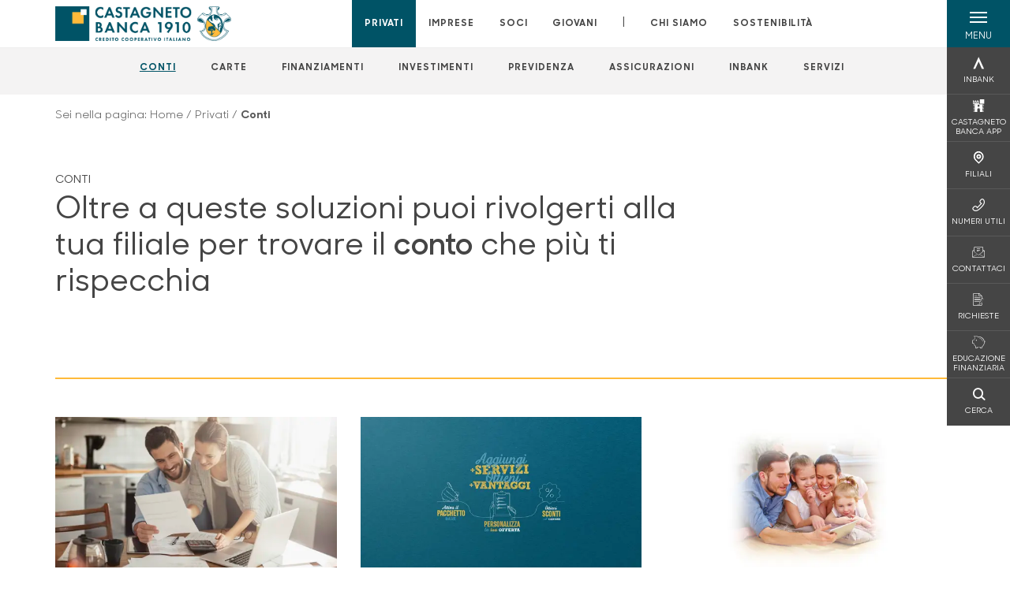

--- FILE ---
content_type: text/html; charset=utf-8
request_url: https://www.castagnetobanca.it/privati/conti-e-depositi/
body_size: 13387
content:



    <!doctype html>
    <html class="no-js" lang="it" xml:lang="it" xmlns="http://www.w3.org/1999/xhtml">
    <head>


        
        <script type="application/ld+json">
            {
            "@context": "http://schema.org",
            "@type": "Organization",
            "name": "Castagneto Banca 1910",
            "description": "Castagneto Banca 1910",
"logo": "https://www.castagnetobanca.it/media/32098/bcc-castagneto-logo.png",
                        "location": {
                        "@type": "Place",
                        "address": {
                        "@type": "PostalAddress",
                        "addressLocality": "Donoratico",
                        "addressRegion": "LI",
                        "postalCode": "57022",
                        "streetAddress": "Via Vecchia Aurelia, 11"
                        },
                        "name": "Castagneto Banca 1910"
                        },
                    "email":"castagnetobanca@castagnetobanca.it","telephone": "0565 778701",            "vatID": "02529020220",
            "url": "https://www.castagnetobanca.it"
            }
        </script>
    
        <script>window.dataLayer = window.dataLayer || [];</script>
            <!-- Google Tag Manager -->
            <script>
                (function (w, d, s, l, i) {
                    w[l] = w[l] || []; w[l].push({
                        'gtm.start':
                            new Date().getTime(), event: 'gtm.js'
                    }); var f = d.getElementsByTagName(s)[0],
                        j = d.createElement(s), dl = l != 'dataLayer' ? '&l=' + l : ''; j.async = true; j.src =
                            'https://www.googletagmanager.com/gtm.js?id=' + i + dl; f.parentNode.insertBefore(j, f);
                })(window, document, 'script', 'dataLayer', 'GTM-KZHM5N4');
            </script>
            <!-- End Google Tag Manager -->

        

        <title>Conti Correnti  - Castagneto Banca 1910</title>
        <meta charset="utf-8">
            <meta name="keywords" content="conto corrente, conti correnti, conto corrente bancario, migliore conto corrente, conto corrente vantaggioso, garanzia, garantito, confronta conti correnti, conto on line, carta di debito, carta di credito, bcc, banca, casse rurali, cassa rurale" />
            <meta name="description" content="Scopri i nostri conti correnti chiari, semplici e con vantaggi personalizzati, per privati, famiglie, giovani e universitari" />
        <meta http-equiv="X-UA-Compatible" content="IE=edge">
        <meta name="viewport" content="width=device-width,initial-scale=1">

        <style>

    @font-face {
        font-family: 'Sharp Sans No1';
        src: url('/Assets/dist/fonts/SharpSansNoOne-Bold.eot');
        src: url('/Assets/dist/fonts/SharpSansNoOne-Bold.eot?#iefix') format('embedded-opentype'), url('/Assets/dist/fonts/SharpSansNoOne-Bold.woff2') format('woff2'), url('/Assets/dist/fonts/SharpSansNoOne-Bold.woff') format('woff'), url('/Assets/dist/fonts/SharpSansNoOne-Bold.ttf') format('truetype'), url('/Assets/dist/fonts/SharpSansNoOne-Bold.svg#SharpSansNoOne-Bold') format('svg');
        font-weight: bold;
        font-style: normal;
        font-display: swap;
    }

    @font-face {
        font-family: 'Sharp Sans No1';
        src: url('/Assets/dist/fonts/SharpSansNoOne-SemiBold.eot');
        src: url('/Assets/dist/fonts/SharpSansNoOne-SemiBold.eot?#iefix') format('embedded-opentype'), url('/Assets/dist/fonts/SharpSansNoOne-SemiBold.woff2') format('woff2'), url('/Assets/dist/fonts/SharpSansNoOne-SemiBold.woff') format('woff'), url('/Assets/dist/fonts/SharpSansNoOne-SemiBold.ttf') format('truetype'), url('/Assets/dist/fonts/SharpSansNoOne-SemiBold.svg#SharpSansNoOne-SemiBold') format('svg');
        font-weight: 600;
        font-style: normal;
        font-display: swap;
    }

    @font-face {
        font-family: 'Sharp Sans No1';
        src: url('/Assets/dist/fonts/SharpSansNoOne-Medium.eot');
        src: url('/Assets/dist/fonts/SharpSansNoOne-Medium.eot?#iefix') format('embedded-opentype'), url('/Assets/dist/fonts/SharpSansNoOne-Medium.woff2') format('woff2'), url('/Assets/dist/fonts/SharpSansNoOne-Medium.woff') format('woff'), url('/Assets/dist/fonts/SharpSansNoOne-Medium.ttf') format('truetype'), url('/Assets/dist/fonts/SharpSansNoOne-Medium.svg#SharpSansNoOne-Medium') format('svg');
        font-weight: 500;
        font-style: normal;
        font-display: swap;
    }

    @font-face {
        font-family: 'Sharp Sans No1';
        src: url('/Assets/dist/fonts/SharpSansNoOne-UltraThin.eot');
        src: url('/Assets/dist/fonts/SharpSansNoOne-UltraThin.eot?#iefix') format('embedded-opentype'), url('/Assets/dist/fonts/SharpSansNoOne-UltraThin.woff2') format('woff2'), url('/Assets/dist/fonts/SharpSansNoOne-UltraThin.woff') format('woff'), url('/Assets/dist/fonts/SharpSansNoOne-UltraThin.ttf') format('truetype'), url('/Assets/dist/fonts/SharpSansNoOne-UltraThin.svg#SharpSansNoOne-UltraThin') format('svg');
        font-weight: 100;
        font-style: normal;
        font-display: swap;
    }

    @font-face {
        font-family: 'Sharp Sans No1';
        src: url('/Assets/dist/fonts/SharpSansNoOne-Light.eot');
        src: url('/Assets/dist/fonts/SharpSansNoOne-Light.eot?#iefix') format('embedded-opentype'), url('/Assets/dist/fonts/SharpSansNoOne-Light.woff2') format('woff2'), url('/Assets/dist/fonts/SharpSansNoOne-Light.woff') format('woff'), url('/Assets/dist/fonts/SharpSansNoOne-Light.ttf') format('truetype'), url('/Assets/dist/fonts/SharpSansNoOne-Light.svg#SharpSansNoOne-Light') format('svg');
        font-weight: 300;
        font-style: normal;
        font-display: swap;
    }

    @font-face {
        font-family: 'Sharp Sans No1';
        src: url('/Assets/dist/fonts/SharpSansNoOne-Regular.eot');
        src: url('/Assets/dist/fonts/SharpSansNoOne-Regular.eot?#iefix') format('embedded-opentype'), url('/Assets/dist/fonts/SharpSansNoOne-Regular.woff2') format('woff2'), url('/Assets/dist/fonts/SharpSansNoOne-Regular.woff') format('woff'), url('/Assets/dist/fonts/SharpSansNoOne-Regular.ttf') format('truetype'), url('/Assets/dist/fonts/SharpSansNoOne-Regular.svg#SharpSansNoOne-Regular') format('svg');
        font-weight: normal;
        font-style: normal;
        font-display: swap;
    }
</style>

        


        

            
    <link rel="shortcut icon" type="image/x-icon" href="https://www.castagnetobanca.it/media/3481/pittogramma-positivo.png?v=3">

        <!-- styles -->


        <link rel="stylesheet" href="/Assets/dist/css/style.min.css?v=2026gen19_1152">



            <link rel="stylesheet" type="text/css" href="/css/14/BankColorStyleCss" />
        
                     <style>
                         
                     </style>    
                 


        
        <!-- scripts -->
        <script src="/Assets/dist/js/vendor/jquery.min.js"></script>

        <script type="text/javascript">
            if (/MSIE \d|Trident.*rv:/.test(navigator.userAgent)) {
                var s = document.createElement("script");
                s.type = "text/javascript";
                s.src = "/Assets/dist/js/animate-style-fix.min.js";
                $("head").append(s);

                //custom polyfills for IE
                var polyfillScript = document.createElement("script");
                polyfillScript.type = "text/javascript";
                polyfillScript.src = "/Assets/dist/js/custom-polyfills.min.js";
                $("head").append(polyfillScript);
            }
            else {
                            var s = document.createElement("script");
                s.type = "text/javascript";
                s.src = "/Assets/dist/js/animate.min.js";
                $("head").append(s);
            }
        </script>

        <script src="/Scripts/moment.min.js"></script>
        <script src="/Scripts/moment-with-locales.min.js"></script>
        <script async src="/Assets/dist/js/vendor/date-time-picker.js"></script>
        <script async src="/Assets/dist/js/vendor/pignose.calendar.min.js"></script>
        <script async src="/Assets/dist/js/vendor/chart.min.js"></script>



        <!-- script for Accordion, refresh sidemenu area after open -->
        <script>
            'use strict';

            function setAccordionCollapseEvents(accordionId) {
                $(document).ready(function () {
                    $(accordionId).on('shown.bs.collapse',
                        function () {
                            // refresh sidemenu duration
                            refreshSidemenuDuration();
                        });
                    $(accordionId).on('hidden.bs.collapse',
                        function () {
                            // refresh sidemenu duration
                            refreshSidemenuDuration();
                        });
                });
            }
        </script>

        <script src="https://player.vimeo.com/api/player.js"></script>
        <script src="https://www.youtube.com/iframe_api"></script>


        <style>
            .rte a {
                text-decoration: underline;
            }
        </style>        
    </head>

    <body class="content-390084 template-join-page home-privati page-conti-e-depositi page--gradient-colors" data-file-version="2026gen19_1152">

        <!-- header -->
            





<header class="no-print">

    <a href="#content" id="skipper" class="sr-only sr-only-focusable">Salta al contenuto principale</a>

    <nav class="nav__main-menu d-flex justify-content-between" aria-label="Menu Principale">
        <div class="position-relative">
            <a class="logo-link d-flex h-100 align-items-center " href="/" aria-label="Home Castagneto Banca 1910">
                <img height="35" class="logo px-2 py-lg-2 px-lg-0 img-fluid" src="/media/32098/bcc-castagneto-logo.png" alt="Logo Castagneto Banca 1910" />
            </a>
        </div>
        <div class="d-flex justify-content-center w-100 position-relative">
            <ul class="mb-0 p-0 position-relative h-100 d-none d-lg-flex text-center" tabindex="0" role="menu">
                            <li class="d-flex align-items-center h-100 position-relative nav__main-menu-link nav__main-menu-link--active" role="none">
                                <a role="menuitem" href="/privati/" class="nav-size stretched-link mx-lg-2 mx-xl-3" aria-label="Apre la pagina PRIVATI">PRIVATI</a>
                            </li>
                            <li class="d-flex align-items-center h-100 position-relative nav__main-menu-link " role="none">
                                <a role="menuitem" href="/imprese/" class="nav-size stretched-link mx-lg-2 mx-xl-3" aria-label="Apre la pagina IMPRESE">IMPRESE</a>
                            </li>
                            <li class="d-flex align-items-center h-100 position-relative nav__main-menu-link " role="none">
                                <a role="menuitem" href="/soci/" class="nav-size stretched-link mx-lg-2 mx-xl-3" aria-label="Apre la pagina SOCI">SOCI</a>
                            </li>
                            <li class="d-flex align-items-center h-100 position-relative nav__main-menu-link " role="none">
                                <a role="menuitem" href="/giovani/" class="nav-size stretched-link mx-lg-2 mx-xl-3" aria-label="Apre la pagina GIOVANI">GIOVANI</a>
                            </li>

                <li class="d-flex d-flex align-items-center h-100 position-relative" aria-hidden="true"><p class="h5 mb-0 mx-lg-2 mx-xl-3" aria-hidden="true" style="top: -2px; position: relative;">|</p></li>

                    <li role="none" class="d-flex align-items-center h-100 position-relative nav__main-menu-link ">
                        <a role="menuitem" href="/chi-siamo/" class="nav-size stretched-link mx-lg-2 mx-xl-3">CHI SIAMO</a>
                    </li>
                <li class="d-flex d-flex align-items-center h-100 position-relative nav__main-menu-link "><a href="/sostenibilita/"  class="nav-size stretched-link mx-lg-2 mx-xl-3 ">SOSTENIBILITÀ</a></li>

            </ul>
        </div>
        <div id="hamburger" class="hamburger hamburger--dx" aria-expanded="false" aria-label="Apri menu" role="button">
            <div class="hamburger-content">
                <div class="hamburger-line">
                    <span></span>
                    <span></span>
                    <span></span>
                    <span></span>
                </div>
                <span class="h6 position-absolute etichetta-menu" aria-hidden="true">MENU</span>
                <span class="h6 position-absolute etichetta-chiudi" aria-hidden="true">CHIUDI</span>
            </div>
        </div>
        <nav class="right-menu hamburger--dx right-menu--dark utility-menu" aria-label="Menu destra" tabindex="0">
            <span class="sr-only">menu destra verticale</span>
                    <div class="utility-menu__box box d-flex justify-content-center align-items-center
                          
                          ">

                        <a href="https://www.inbank.it/go/cms/99999.htm"
                             target=_blank
                            >

                            <div class="utility-menu__icon d-flex align-items-center justify-content-center flex-column w-100 h-100">
                                <p class="icon-Inbank mb-2"></p>
                                <span class="h6 text-center">INBANK</span>
                            </div>
                            <div class="utility-menu__label d-flex justify-content-end">
                                <div class="utility-menu__text d-flex justify-content-end">
                                    <span aria-hidden="true" class="h6 ">INBANK</span>
                                </div>
                            </div>
                        </a>
                    </div>
                    <div class="utility-menu__box box d-flex justify-content-center align-items-center
                          
                          ">

                        <a href="/castagneto-banca-app/"
                            
                            >

                            <div class="utility-menu__icon d-flex align-items-center justify-content-center flex-column w-100 h-100">
                                <p class="icon-torre mb-2"></p>
                                <span class="h6 text-center">CASTAGNETO BANCA APP</span>
                            </div>
                            <div class="utility-menu__label d-flex justify-content-end">
                                <div class="utility-menu__text d-flex justify-content-end">
                                    <span aria-hidden="true" class="h6 ">CASTAGNETO BANCA APP</span>
                                </div>
                            </div>
                        </a>
                    </div>
                    <div class="utility-menu__box box d-flex justify-content-center align-items-center
                          
                          ">

                        <a href="/filiali/"
                            
                            >

                            <div class="utility-menu__icon d-flex align-items-center justify-content-center flex-column w-100 h-100">
                                <p class="icon-Filiali mb-2"></p>
                                <span class="h6 text-center">FILIALI</span>
                            </div>
                            <div class="utility-menu__label d-flex justify-content-end">
                                <div class="utility-menu__text d-flex justify-content-end">
                                    <span aria-hidden="true" class="h6 ">FILIALI</span>
                                </div>
                            </div>
                        </a>
                    </div>
                    <div class="utility-menu__box box d-flex justify-content-center align-items-center
                          
                          ">

                        <a href="/utility/"
                            
                            >

                            <div class="utility-menu__icon d-flex align-items-center justify-content-center flex-column w-100 h-100">
                                <p class="icon-Utility mb-2"></p>
                                <span class="h6 text-center">NUMERI UTILI</span>
                            </div>
                            <div class="utility-menu__label d-flex justify-content-end">
                                <div class="utility-menu__text d-flex justify-content-end">
                                    <span aria-hidden="true" class="h6 ">NUMERI UTILI</span>
                                </div>
                            </div>
                        </a>
                    </div>
                    <div class="utility-menu__box box d-flex justify-content-center align-items-center
                          
                          ">

                        <a href="/contattaci/"
                            
                            >

                            <div class="utility-menu__icon d-flex align-items-center justify-content-center flex-column w-100 h-100">
                                <p class="icon-email mb-2"></p>
                                <span class="h6 text-center">CONTATTACI</span>
                            </div>
                            <div class="utility-menu__label d-flex justify-content-end">
                                <div class="utility-menu__text d-flex justify-content-end">
                                    <span aria-hidden="true" class="h6 ">CONTATTACI</span>
                                </div>
                            </div>
                        </a>
                    </div>
                    <div class="utility-menu__box box d-flex justify-content-center align-items-center
                          
                          ">

                        <a href="/richieste/"
                            
                            >

                            <div class="utility-menu__icon d-flex align-items-center justify-content-center flex-column w-100 h-100">
                                <p class="icon-contratto-firmato mb-2"></p>
                                <span class="h6 text-center">RICHIESTE</span>
                            </div>
                            <div class="utility-menu__label d-flex justify-content-end">
                                <div class="utility-menu__text d-flex justify-content-end">
                                    <span aria-hidden="true" class="h6 ">RICHIESTE</span>
                                </div>
                            </div>
                        </a>
                    </div>
                    <div class="utility-menu__box box d-flex justify-content-center align-items-center
                          
                          ">

                        <a href="/a-buon-rendere/"
                            
                            >

                            <div class="utility-menu__icon d-flex align-items-center justify-content-center flex-column w-100 h-100">
                                <p class="icon-risparmio mb-2"></p>
                                <span class="h6 text-center">EDUCAZIONE FINANZIARIA</span>
                            </div>
                            <div class="utility-menu__label d-flex justify-content-end">
                                <div class="utility-menu__text d-flex justify-content-end">
                                    <span aria-hidden="true" class="h6 ">EDUCAZIONE FINANZIARIA</span>
                                </div>
                            </div>
                        </a>
                    </div>
                    <div class="utility-menu__box box d-flex justify-content-center align-items-center
                          
                          ">

                        <a href="/ricerca/"
                            
                             id=Cerca>

                            <div class="utility-menu__icon d-flex align-items-center justify-content-center flex-column w-100 h-100">
                                <p class="icon-Cerca mb-2"></p>
                                <span class="h6 text-center">CERCA</span>
                            </div>
                            <div class="utility-menu__label d-flex justify-content-end">
                                <div class="utility-menu__text d-flex justify-content-end">
                                    <span aria-hidden="true" class="h6 ">CERCA</span>
                                </div>
                            </div>
                        </a>
                    </div>

        </nav>
    </nav>
    <nav class="top-menu d-none d-lg-flex justify-content-center align-items-center" aria-label="Menu secondario">
        <div class="container-fluid h-100 d-none d-lg-block">
            <div class="row h-100 align-items-center">
                <div class="col-12">
                        <ul class="p-0 m-0 cl-effect-5" role="menu" aria-label="menu secondario">
                                        <li class="d-inline-block" role="none">
                                            <a class="flip-text nav-size mx-lg-2 mx-xl-3 text-menu-active" role="menuitem" aria-label="Apre la pagina CONTI" href="/privati/conti-e-depositi/">
                                                <span class="front">CONTI</span>
                                                <span aria-hidden="true" class="hover">CONTI</span>
                                            </a>
                                        </li>
                                        <li class="d-inline-block" role="none">
                                            <a class="flip-text nav-size mx-lg-2 mx-xl-3 " role="menuitem" aria-label="Apre la pagina CARTE" href="/privati/carte/">
                                                <span class="front">CARTE</span>
                                                <span aria-hidden="true" class="hover">CARTE</span>
                                            </a>
                                        </li>
                                        <li class="d-inline-block" role="none">
                                            <a class="flip-text nav-size mx-lg-2 mx-xl-3 " role="menuitem" aria-label="Apre la pagina FINANZIAMENTI" href="/privati/finanziamenti/">
                                                <span class="front">FINANZIAMENTI</span>
                                                <span aria-hidden="true" class="hover">FINANZIAMENTI</span>
                                            </a>
                                        </li>
                                        <li class="d-inline-block" role="none">
                                            <a class="flip-text nav-size mx-lg-2 mx-xl-3 " role="menuitem" aria-label="Apre la pagina INVESTIMENTI" href="/privati/investimenti/">
                                                <span class="front">INVESTIMENTI</span>
                                                <span aria-hidden="true" class="hover">INVESTIMENTI</span>
                                            </a>
                                        </li>
                                        <li class="d-inline-block" role="none">
                                            <a class="flip-text nav-size mx-lg-2 mx-xl-3 " role="menuitem" aria-label="Apre la pagina PREVIDENZA" href="/privati/previdenza/">
                                                <span class="front">PREVIDENZA</span>
                                                <span aria-hidden="true" class="hover">PREVIDENZA</span>
                                            </a>
                                        </li>
                                        <li class="d-inline-block" role="none">
                                            <a class="flip-text nav-size mx-lg-2 mx-xl-3 " role="menuitem" aria-label="Apre la pagina ASSICURAZIONI" href="/privati/assicurazioni/">
                                                <span class="front">ASSICURAZIONI</span>
                                                <span aria-hidden="true" class="hover">ASSICURAZIONI</span>
                                            </a>
                                        </li>
                                        <li class="d-inline-block" role="none">
                                            <a class="flip-text nav-size mx-lg-2 mx-xl-3 " role="menuitem" aria-label="Apre la pagina INBANK" href="/privati/inbank/">
                                                <span class="front">INBANK</span>
                                                <span aria-hidden="true" class="hover">INBANK</span>
                                            </a>
                                        </li>
                                        <li class="d-inline-block" role="none">
                                            <a class="flip-text nav-size mx-lg-2 mx-xl-3 " role="menuitem" aria-label="Apre la pagina SERVIZI" href="/privati/servizi/">
                                                <span class="front">SERVIZI</span>
                                                <span aria-hidden="true" class="hover">SERVIZI</span>
                                            </a>
                                        </li>
                        </ul>
                </div>
            </div>
        </div>
    </nav>

    <div id="layer" class="layer-menu">
        <!-- layer mobile -->
        <div class="layer-menu-mobile d-block d-lg-none p-0 h-100">
            <div class="d-flex flex-column justify-content-between h-100">
                <div class="position-relative">
                    <div class="container-fluid utility-menu utility-menu-slider p-0 m-0 w-100">
                        <ul class="d-inline-flex list-unstyled m-0">
                                    <li>
                                        <a href="https://www.inbank.it/go/cms/99999.htm" class="box d-flex justify-content-center align-items-center " target=_blank>
                                            <div class="text-center">
                                                <p class="icon-Inbank mb-2"></p>
                                                <span class="h6">INBANK</span>
                                            </div>
                                        </a>
                                    </li>
                                    <li>
                                        <a href="/castagneto-banca-app/" class="box d-flex justify-content-center align-items-center " >
                                            <div class="text-center">
                                                <p class="icon-torre mb-2"></p>
                                                <span class="h6">CASTAGNETO BANCA APP</span>
                                            </div>
                                        </a>
                                    </li>
                                    <li>
                                        <a href="/filiali/" class="box d-flex justify-content-center align-items-center " >
                                            <div class="text-center">
                                                <p class="icon-Filiali mb-2"></p>
                                                <span class="h6">FILIALI</span>
                                            </div>
                                        </a>
                                    </li>
                                    <li>
                                        <a href="/utility/" class="box d-flex justify-content-center align-items-center " >
                                            <div class="text-center">
                                                <p class="icon-Utility mb-2"></p>
                                                <span class="h6">NUMERI UTILI</span>
                                            </div>
                                        </a>
                                    </li>
                                    <li>
                                        <a href="/contattaci/" class="box d-flex justify-content-center align-items-center " >
                                            <div class="text-center">
                                                <p class="icon-email mb-2"></p>
                                                <span class="h6">CONTATTACI</span>
                                            </div>
                                        </a>
                                    </li>
                                    <li>
                                        <a href="/richieste/" class="box d-flex justify-content-center align-items-center " >
                                            <div class="text-center">
                                                <p class="icon-contratto-firmato mb-2"></p>
                                                <span class="h6">RICHIESTE</span>
                                            </div>
                                        </a>
                                    </li>
                                    <li>
                                        <a href="/a-buon-rendere/" class="box d-flex justify-content-center align-items-center " >
                                            <div class="text-center">
                                                <p class="icon-risparmio mb-2"></p>
                                                <span class="h6">EDUCAZIONE FINANZIARIA</span>
                                            </div>
                                        </a>
                                    </li>
                                    <li>
                                        <a href="/ricerca/" class="box d-flex justify-content-center align-items-center " >
                                            <div class="text-center">
                                                <p class="icon-Cerca mb-2"></p>
                                                <span class="h6">CERCA</span>
                                            </div>
                                        </a>
                                    </li>
                        </ul>
                    </div>
                    <div class="position-relative">
                        <div class="layer-menu-mobile-content">
                            <div class="accordion-sezioni" id="accordion-sezioni">
                                        <div class="accordion-sezioni-header" id="accordion-sezioni-heading-390083">
                                            <p class="h4">
                                                <button  data-toggle="collapse" data-target="#accordion-sezioni-collapse-390083" aria-expanded="true"
                                                        aria-controls="accordion-sezioni-collapse-390083">

                                                    Privati
                                                    <span class="icon-ctrl-right accordion-sezioni-header__icon"></span>

                                                </button>
                                            </p>
                                        </div>
                                        <div id="accordion-sezioni-collapse-390083" class="collapse col-12" role="region"
                                            aria-labelledby="accordion-sezioni-heading-390083"
                                            data-parent="#accordion-sezioni">
                                            <div class="accordion-sezioni-body">
                                                <ul class="m-0">
                                                    <!-- link home -->
                                                    <li><a class="h4" href="/privati/">Privati</a></li>

                                                            <li>
                                                                    <a href="/privati/conti-e-depositi/" class="h4">Conti</a>
                                                            </li>
                                                            <li>
                                                                    <a href="/privati/carte/" class="h4">Carte</a>
                                                            </li>
                                                            <li>
                                                                    <a href="/privati/finanziamenti/" class="h4">Finanziamenti</a>
                                                            </li>
                                                            <li>
                                                                    <a href="/privati/investimenti/" class="h4">Investimenti</a>
                                                            </li>
                                                            <li>
                                                                    <a href="/privati/previdenza/" class="h4">Previdenza</a>
                                                            </li>
                                                            <li>
                                                                    <a href="/privati/assicurazioni/" class="h4">Assicurazioni</a>
                                                            </li>
                                                            <li>
                                                                    <a href="/privati/inbank/" class="h4">Inbank</a>
                                                            </li>
                                                            <li>
                                                                    <a href="/privati/servizi/" class="h4">Servizi</a>
                                                            </li>
                                                </ul>
                                            </div>
                                        </div>
                                        <div class="accordion-sezioni-header" id="accordion-sezioni-heading-390181">
                                            <p class="h4">
                                                <button  data-toggle="collapse" data-target="#accordion-sezioni-collapse-390181" aria-expanded="true"
                                                        aria-controls="accordion-sezioni-collapse-390181">

                                                    Imprese
                                                    <span class="icon-ctrl-right accordion-sezioni-header__icon"></span>

                                                </button>
                                            </p>
                                        </div>
                                        <div id="accordion-sezioni-collapse-390181" class="collapse col-12" role="region"
                                            aria-labelledby="accordion-sezioni-heading-390181"
                                            data-parent="#accordion-sezioni">
                                            <div class="accordion-sezioni-body">
                                                <ul class="m-0">
                                                    <!-- link home -->
                                                    <li><a class="h4" href="/imprese/">Imprese</a></li>

                                                            <li>
                                                                    <a href="/imprese/servizi-digitali/" class="h4">Servizi digitali</a>
                                                            </li>
                                                            <li>
                                                                    <a href="/imprese/conti-e-carte/" class="h4">Conti e carte</a>
                                                            </li>
                                                            <li>
                                                                    <a href="/imprese/finanziamenti/" class="h4">Finanziamenti</a>
                                                            </li>
                                                            <li>
                                                                    <a href="/imprese/investimenti/" class="h4">Investimenti</a>
                                                            </li>
                                                            <li>
                                                                    <a href="/imprese/assicurazioni/" class="h4">Assicurazioni</a>
                                                            </li>
                                                            <li>
                                                                    <a href="/imprese/pnrr/" class="h4">PNRR</a>
                                                            </li>
                                                            <li>
                                                                    <a href="/imprese/pos/" class="h4">POS</a>
                                                            </li>
                                                            <li>
                                                                        <a href="/estero/"  class="h4">Estero</a>
                                                            </li>
                                                            <li>
                                                                    <a href="/imprese/agribusiness/" class="h4">Agribusiness</a>
                                                            </li>
                                                </ul>
                                            </div>
                                        </div>
                                        <div class="accordion-sezioni-header" id="accordion-sezioni-heading-390235">
                                            <p class="h4">
                                                <button  data-toggle="collapse" data-target="#accordion-sezioni-collapse-390235" aria-expanded="true"
                                                        aria-controls="accordion-sezioni-collapse-390235">

                                                    Soci
                                                    <span class="icon-ctrl-right accordion-sezioni-header__icon"></span>

                                                </button>
                                            </p>
                                        </div>
                                        <div id="accordion-sezioni-collapse-390235" class="collapse col-12" role="region"
                                            aria-labelledby="accordion-sezioni-heading-390235"
                                            data-parent="#accordion-sezioni">
                                            <div class="accordion-sezioni-body">
                                                <ul class="m-0">
                                                    <!-- link home -->
                                                    <li><a class="h4" href="/soci/">Soci</a></li>

                                                            <li>
                                                                    <a href="/soci/come-diventare/" class="h4">Come diventare</a>
                                                            </li>
                                                            <li>
                                                                    <a href="/soci/diritti-e-doveri/" class="h4">Diritti e Doveri</a>
                                                            </li>
                                                            <li>
                                                                    <a href="/soci/socio-e-meglio/" class="h4">Socio &#xE8; meglio</a>
                                                            </li>
                                                            <li>
                                                                    <a href="/soci/assemblea/" class="h4">Assemblea</a>
                                                            </li>
                                                            <li>
                                                                    <a href="/soci/rivista/" class="h4">Rivista</a>
                                                            </li>
                                                </ul>
                                            </div>
                                        </div>
                                        <div class="accordion-sezioni-header" id="accordion-sezioni-heading-447500">
                                            <p class="h4">
                                                <button  data-toggle="collapse" data-target="#accordion-sezioni-collapse-447500" aria-expanded="true"
                                                        aria-controls="accordion-sezioni-collapse-447500">

                                                    Giovani
                                                    <span class="icon-ctrl-right accordion-sezioni-header__icon"></span>

                                                </button>
                                            </p>
                                        </div>
                                        <div id="accordion-sezioni-collapse-447500" class="collapse col-12" role="region"
                                            aria-labelledby="accordion-sezioni-heading-447500"
                                            data-parent="#accordion-sezioni">
                                            <div class="accordion-sezioni-body">
                                                <ul class="m-0">
                                                    <!-- link home -->
                                                    <li><a class="h4" href="/giovani/">Giovani</a></li>

                                                            <li>
                                                                    <a href="/giovani/prodotti/" class="h4">Prodotti</a>
                                                            </li>
                                                            <li>
                                                                    <a href="/giovani/borse-di-studio/" class="h4">Borse di studio</a>
                                                            </li>
                                                            <li>
                                                                    <a href="/giovani/collettivo-act/" class="h4">Collettivo ACT</a>
                                                            </li>
                                                </ul>
                                            </div>
                                        </div>
                                
                            </div>
                            <div class="accordion-sezioni" id="accordion-chi-siamo">
                                    <div class="accordion-sezioni-header" id="accordion-sezioni-heading-390245">
                                        <p class="h4">
                                            <button data-toggle="collapse" data-target="#accordion-sezioni-collapse-390245" aria-expanded="true"
                                                    aria-controls="accordion-sezioni-collapse-390245">

                                                Chi siamo
                                                <span class="icon-ctrl-right accordion-sezioni-header__icon"></span>

                                            </button>
                                        </p>

                                    </div>
                                    <div id="accordion-sezioni-collapse-390245" class="collapse col-12" role="region"
                                        aria-labelledby="accordion-sezioni-heading-390245"
                                        data-parent="#accordion-chi-siamo">
                                        <div class="accordion-sezioni-body">
                                            <ul class="m-0">
                                                <!-- link home -->
                                                <li><a class="h4" href="/chi-siamo/">Chi siamo</a></li>
                                                        <li>
                                                                <a href="/chi-siamo/storia-del-gruppo/" class="h4">Storia del Gruppo</a>
                                                        </li>
                                                        <li>
                                                                <a href="/chi-siamo/gruppo/" class="h4">Gruppo</a>
                                                        </li>
                                                        <li>
                                                                <a href="/chi-siamo/territorio/" class="h4">Territorio</a>
                                                        </li>
                                                        <li>
                                                                <a href="/chi-siamo/codice-etico/" class="h4">Codice Etico</a>
                                                        </li>
                                                        <li>
                                                                <a href="/chi-siamo/richieste-di-contributo/" class="h4">Richieste di contributo</a>
                                                        </li>
                                                        <li>
                                                                <a href="/chi-siamo/media/" class="h4">Media</a>
                                                        </li>
                                                        <li>
                                                                <a href="/chi-siamo/photogallery/" class="h4">Photogallery</a>
                                                        </li>
                                                        <li>
                                                                <a href="/chi-siamo/il-nostro-2024/" class="h4">Il nostro 2024</a>
                                                        </li>

                                            </ul>
                                        </div>
                                    </div>
                                <div class="menu-informativo"><a class="h4" href="/sostenibilita/" >Sostenibilità</a></div>
                            </div>
                            <div class="menu-informativo">
                                                <a class="h4" href="/contatti/">Contatti</a>
                                                <a class="h4" href="/lavora-con-noi/">Lavora con noi</a>
                                                <a class="h4" href="/news/">News</a>
                            </div>
                        </div>
                        <div class="submenu-layer">
                        </div>
                    </div>
                </div>

                <div class="container informazioni-banca">

                    <div class="row my-4">
                        <div class="col-12">
                                <p class="nome-banca h4 h-bold text-primary-2 mb-2">Castagneto Banca 1910</p>
                                    <p class="text-dark mb-2">
                                        Via Vecchia Aurelia, 11 <br />
                                        57022,  Donoratico,  LI,  Italia
                                    </p>
                                    <p class="text-dark mb-2">
                                        Via Rossini, 2 <br />
                                        57123,  Livorno,  LI,  Italia
                                    </p>
                                    <p class="text-dark mb-2">
                                        Piazza San Michele 42 <br />
                                        55100,  Lucca,  Lu,  Italia
                                    </p>
                                    <p class="text-dark d-block mb-2">
                                        Telefono:&nbsp;
0565 778701                                    </p>
                                    <p class="text-dark mb-2">
                                        E-mail:&nbsp;
<a class="no-underline" href="mailto:castagnetobanca@castagnetobanca.it" title="e-mail">castagnetobanca@castagnetobanca.it</a>                                    </p>
                                    <p class="text-dark mb-2">
                                        PEC:&nbsp;
<a class="no-underline" href="mailto:castagnetobanca@pec.castagnetobanca.it" title="pec">castagnetobanca@pec.castagnetobanca.it</a>                                    </p>
                                    <ul class="list-unstyled m-0 pt-1">
                                                <li class="d-inline-block">
                                                    <a href="https://www.facebook.com/castagnetobanca" target="_blank"
                                                       class="text-primary-2 mr-3 text-center" aria-label="pagina facebook">
                                                        <span class="icon-facebook social-icon"></span>
                                                    </a>
                                                </li>
                                                <li class="d-inline-block">
                                                    <a href="https://www.instagram.com/castagnetobanca/" target="_blank"
                                                       class="text-primary-2 mr-3 text-center" aria-label="pagina instagram">
                                                        <span class="icon-instagram social-icon"></span>
                                                    </a>
                                                </li>
                                                <li class="d-inline-block">
                                                    <a href="https://www.youtube.com/user/bcccastagneto" target="_blank"
                                                       class="text-primary-2 mr-3 text-center" aria-label="canale youtube">
                                                        <span class="icon-Youtube social-icon"></span>
                                                    </a>
                                                </li>
                                                <li class="d-inline-block">
                                                    <a href="https://www.linkedin.com/company/castagnetobanca/?viewAsMember=true" target="_blank"
                                                       class="text-primary-2 mr-3 text-center" aria-label="profilo linkedin">
                                                        <span class="icon-linkedin social-icon"></span>
                                                    </a>
                                                </li>
                                    </ul>
                        </div>
                    </div>
                </div>
            </div>
        </div>

        <!-- layer desktop -->
        <div class="container-fluid d-none d-lg-block layer-menu-desktop h-100 m-0 p-0">
            <div class="row row-cols-4 h-100">
                <div class="col col--padding d-flex flex-column justify-content-between" style="background-color: white;">
                    <ul class="layer-menu-desktop__menu p-0 m-0 nav flex-column nav-pills" id="v-pills-tab" role="menu">
                                <li role="none">
                                    <a class="h2 nav-tab-link active" id="v-pills-390083-tab" role="menuitem" aria-label="Apre la pagina Privati" data-toggle="pill" href="#v-pills-390083" aria-controls="v-pills-390083">Privati</a>
                                </li>
                                <li role="none">
                                    <a class="h2 nav-tab-link " id="v-pills-390181-tab" role="menuitem" aria-label="Apre la pagina Imprese" data-toggle="pill" href="#v-pills-390181" aria-controls="v-pills-390181">Imprese</a>
                                </li>
                                <li role="none">
                                    <a class="h2 nav-tab-link " id="v-pills-390235-tab" role="menuitem" aria-label="Apre la pagina Soci" data-toggle="pill" href="#v-pills-390235" aria-controls="v-pills-390235">Soci</a>
                                </li>
                                <li role="none">
                                    <a class="h2 nav-tab-link " id="v-pills-447500-tab" role="menuitem" aria-label="Apre la pagina Giovani" data-toggle="pill" href="#v-pills-447500" aria-controls="v-pills-447500">Giovani</a>
                                </li>
                        

                        <!-- about us menu-->
                            <li class="hamburger-menu-divider bg-dark"></li>
                            <li class="layer-menu-desktop__header m-0" role="none">
                                <a class="h2 nav-tab-link "
                                   id="v-pills-390245-tab"
                                   data-toggle="pill"
                                   href="#v-pills-390245"
                                   role="menuitem"
                                   aria-label="Apre la pagina Chi siamo"
                                   aria-controls="v-pills-390245">Chi siamo</a>
                            </li>
                        <li role="menu"><a href="#v-pills-622c23cf-134a-41e3-84e3-9a34a1384830" class="h2 nav-tab-link fake-link" id="v-pills-622c23cf-134a-41e3-84e3-9a34a1384830-tab" data-toggle="pill" role="menuitem" aria-controls="v-pills-622c23cf-134a-41e3-84e3-9a34a1384830-tab" data-page-url="/sostenibilita/" >Sostenibilità</a></li>
                        <!-- Links under about us-->
                            <li role="none" class="hamburger-menu-divider bg-dark"></li>
                                        <li class="layer-menu-desktop__information-menu" role="none">
                                            <a href="#v-pills-390385"
                                               class="h2 nav-tab-link  fake-link"
                                               id="v-pills-390385-tab"
                                               data-toggle="pill"
                                               role="menuitem"
                                               aria-label="Apre la pagina Contatti"
                                               aria-controls="v-pills-390385"
                                               data-page-url="/contatti/">Contatti</a>
                                        </li>
                                        <li class="layer-menu-desktop__information-menu" role="none">
                                            <a href="#v-pills-390386"
                                               class="h2 nav-tab-link  fake-link"
                                               id="v-pills-390386-tab"
                                               data-toggle="pill"
                                               role="menuitem"
                                               aria-label="Apre la pagina Lavora con noi"
                                               aria-controls="v-pills-390386"
                                               data-page-url="/lavora-con-noi/">Lavora con noi</a>
                                        </li>
                                        <li class="layer-menu-desktop__information-menu" role="none">
                                            <a href="#v-pills-390261"
                                               class="h2 nav-tab-link  fake-link"
                                               id="v-pills-390261-tab"
                                               data-toggle="pill"
                                               role="menuitem"
                                               aria-label="Apre la pagina News"
                                               aria-controls="v-pills-390261"
                                               data-page-url="/news/">News</a>
                                        </li>
                    </ul>

                    <div class="row layer-menu-desktop__bank-info mt-5">
                        <div class="col">
                            <!--bank informations-->
                                <small class="text-medium text-primary-2 d-block mb-2 layer-menu-desktop__bank-info__title">Castagneto Banca 1910</small>
                                    <small class="text-medium d-block mb-2">
                                        Via Vecchia Aurelia, 11 <br />
                                        57022,  Donoratico,  LI,  Italia
                                    </small>
                                    <small class="text-medium d-block mb-2">
                                        Via Rossini, 2 <br />
                                        57123,  Livorno,  LI,  Italia
                                    </small>
                                    <small class="text-medium d-block mb-2">
                                        Piazza San Michele 42 <br />
                                        55100,  Lucca,  Lu,  Italia
                                    </small>
                                    <small class="text-dark d-block pb-2">
                                        Telefono:&nbsp;
0565 778701                                    </small>
                                    <small class="text-dark d-block pb-2">
                                        E-mail:&nbsp;
castagnetobanca@castagnetobanca.it                                    </small>
                                    <small class="text-dark d-block pb-2">
                                        PEC:&nbsp;
castagnetobanca@pec.castagnetobanca.it                                    </small>

                            <!-- social links-->
                                <ul class="p-0 mt-3">
                                            <li class="d-inline-block">
                                                <a href="https://www.facebook.com/castagnetobanca" target="_blank" class="text-primary-2 mr-3" aria-label="pagina facebook">
                                                    <span class="icon-facebook"></span>
                                                </a>
                                            </li>
                                            <li class="d-inline-block">
                                                <a href="https://www.instagram.com/castagnetobanca/" target="_blank" class="text-primary-2 mr-3" aria-label="pagina instagram">
                                                    <span class="icon-instagram"></span>
                                                </a>
                                            </li>
                                            <li class="d-inline-block">
                                                <a href="https://www.youtube.com/user/bcccastagneto" target="_blank" class="text-primary-2 mr-3" aria-label="canale youtube">
                                                    <span class="icon-Youtube"></span>
                                                </a>
                                            </li>
                                            <li class="d-inline-block">
                                                <a href="https://www.linkedin.com/company/castagnetobanca/?viewAsMember=true" target="_blank" class="text-primary-2 mr-3" aria-label="profilo linkedin">
                                                    <span class="icon-linkedin"></span>
                                                </a>
                                            </li>
                                </ul>
                        </div>
                    </div>

                    <div class="layer-menu-desktop__logo">
                        <img class="logo img-fluid" src="/media/32098/bcc-castagneto-logo.png" alt="Logo Castagneto Banca 1910" title="Logo Castagneto Banca 1910" aria-label="Logo Castagneto Banca 1910" />
                    </div>

                </div>
                <div class="col-6 col--padding bg-gray-light">
                    <!-- tabs content-->
                    <div class="tab-content" id="v-pills-tabContent">
                        <!-- Links under about us-->
                                        <div class="tab-pane "
                                             id="v-pills-390385"
                                             role="tabpanel"
                                             aria-labelledby="v-pills-390385-tab">
                                            <p>&nbsp;</p>
                                        </div>
                                        <div class="tab-pane "
                                             id="v-pills-390386"
                                             role="tabpanel"
                                             aria-labelledby="v-pills-390386-tab">
                                            <p>&nbsp;</p>
                                        </div>
                                        <div class="tab-pane "
                                             id="v-pills-390261"
                                             role="tabpanel"
                                             aria-labelledby="v-pills-390261-tab">
                                            <p>&nbsp;</p>
                                        </div>

                                <div class="tab-pane active"
                                     id="v-pills-390083"
                                     role="tabpanel"
                                     aria-labelledby="v-pills-390083-tab">
                                    <div class="container">
                                        <div class="row">
                                            <!-- products -->
                                            <div class="col-6 p-0">
                                                <ul class="p-0 m-0">
                                                                <li class="mb-3">
                                                                        <a class="h3 tab-content--active" href="/privati/conti-e-depositi/">Conti</a>
                                                                </li>
                                                                <li class="mb-3">
                                                                        <a class="h3 " href="/privati/carte/">Carte</a>
                                                                </li>
                                                                <li class="mb-3">
                                                                        <a class="h3 " href="/privati/finanziamenti/">Finanziamenti</a>
                                                                </li>
                                                                <li class="mb-3">
                                                                        <a class="h3 " href="/privati/investimenti/">Investimenti</a>
                                                                </li>
                                                                <li class="mb-3">
                                                                        <a class="h3 " href="/privati/previdenza/">Previdenza</a>
                                                                </li>
                                                                <li class="mb-3">
                                                                        <a class="h3 " href="/privati/assicurazioni/">Assicurazioni</a>
                                                                </li>
                                                                <li class="mb-3">
                                                                        <a class="h3 " href="/privati/inbank/">Inbank</a>
                                                                </li>
                                                                <li class="mb-3">
                                                                        <a class="h3 " href="/privati/servizi/">Servizi</a>
                                                                </li>
                                                </ul>
                                            </div>
                                            <!-- mondi -->
                                        </div>
                                    </div>
                                </div>
                                <div class="tab-pane "
                                     id="v-pills-390181"
                                     role="tabpanel"
                                     aria-labelledby="v-pills-390181-tab">
                                    <div class="container">
                                        <div class="row">
                                            <!-- products -->
                                            <div class="col-6 p-0">
                                                <ul class="p-0 m-0">
                                                                <li class="mb-3">
                                                                        <a class="h3 " href="/imprese/servizi-digitali/">Servizi digitali</a>
                                                                </li>
                                                                <li class="mb-3">
                                                                        <a class="h3 " href="/imprese/conti-e-carte/">Conti e carte</a>
                                                                </li>
                                                                <li class="mb-3">
                                                                        <a class="h3 " href="/imprese/finanziamenti/">Finanziamenti</a>
                                                                </li>
                                                                <li class="mb-3">
                                                                        <a class="h3 " href="/imprese/investimenti/">Investimenti</a>
                                                                </li>
                                                                <li class="mb-3">
                                                                        <a class="h3 " href="/imprese/assicurazioni/">Assicurazioni</a>
                                                                </li>
                                                                <li class="mb-3">
                                                                        <a class="h3 " href="/imprese/pnrr/">PNRR</a>
                                                                </li>
                                                                <li class="mb-3">
                                                                        <a class="h3 " href="/imprese/pos/">POS</a>
                                                                </li>
                                                                <li class="mb-3">
                                                                            <a class="h3 "  href="/estero/">Estero</a>
                                                                </li>
                                                                <li class="mb-3">
                                                                        <a class="h3 " href="/imprese/agribusiness/">Agribusiness</a>
                                                                </li>
                                                </ul>
                                            </div>
                                            <!-- mondi -->
                                        </div>
                                    </div>
                                </div>
                                <div class="tab-pane "
                                     id="v-pills-390235"
                                     role="tabpanel"
                                     aria-labelledby="v-pills-390235-tab">
                                    <div class="container">
                                        <div class="row">
                                            <!-- products -->
                                            <div class="col-6 p-0">
                                                <ul class="p-0 m-0">
                                                                <li class="mb-3">
                                                                        <a class="h3 " href="/soci/come-diventare/">Come diventare</a>
                                                                </li>
                                                                <li class="mb-3">
                                                                        <a class="h3 " href="/soci/diritti-e-doveri/">Diritti e Doveri</a>
                                                                </li>
                                                                <li class="mb-3">
                                                                        <a class="h3 " href="/soci/socio-e-meglio/">Socio &#xE8; meglio</a>
                                                                </li>
                                                                <li class="mb-3">
                                                                        <a class="h3 " href="/soci/assemblea/">Assemblea</a>
                                                                </li>
                                                                <li class="mb-3">
                                                                        <a class="h3 " href="/soci/rivista/">Rivista</a>
                                                                </li>
                                                </ul>
                                            </div>
                                            <!-- mondi -->
                                        </div>
                                    </div>
                                </div>
                                <div class="tab-pane "
                                     id="v-pills-447500"
                                     role="tabpanel"
                                     aria-labelledby="v-pills-447500-tab">
                                    <div class="container">
                                        <div class="row">
                                            <!-- products -->
                                            <div class="col-6 p-0">
                                                <ul class="p-0 m-0">
                                                                <li class="mb-3">
                                                                        <a class="h3 " href="/giovani/prodotti/">Prodotti</a>
                                                                </li>
                                                                <li class="mb-3">
                                                                        <a class="h3 " href="/giovani/borse-di-studio/">Borse di studio</a>
                                                                </li>
                                                                <li class="mb-3">
                                                                        <a class="h3 " href="/giovani/collettivo-act/">Collettivo ACT</a>
                                                                </li>
                                                </ul>
                                            </div>
                                            <!-- mondi -->
                                        </div>
                                    </div>
                                </div>

                        

                            <div class="tab-pane " id="v-pills-390245" role="tabpanel" aria-labelledby="v-pills-390245-tab">
                                <div class="container">
                                    <div class="row">
                                        <!-- about us children-->
                                        <div class="col-6 p-0">
                                            <ul class="p-0 m-0">
                                                        <li class="mb-3">
                                                                <a href="/chi-siamo/storia-del-gruppo/" class="h3 ">Storia del Gruppo</a>
                                                        </li>
                                                        <li class="mb-3">
                                                                <a href="/chi-siamo/gruppo/" class="h3 ">Gruppo</a>
                                                        </li>
                                                        <li class="mb-3">
                                                                <a href="/chi-siamo/territorio/" class="h3 ">Territorio</a>
                                                        </li>
                                                        <li class="mb-3">
                                                                <a href="/chi-siamo/codice-etico/" class="h3 ">Codice Etico</a>
                                                        </li>
                                                        <li class="mb-3">
                                                                <a href="/chi-siamo/richieste-di-contributo/" class="h3 ">Richieste di contributo</a>
                                                        </li>
                                                        <li class="mb-3">
                                                                <a href="/chi-siamo/media/" class="h3 ">Media</a>
                                                        </li>
                                                        <li class="mb-3">
                                                                <a href="/chi-siamo/photogallery/" class="h3 ">Photogallery</a>
                                                        </li>
                                                        <li class="mb-3">
                                                                <a href="/chi-siamo/il-nostro-2024/" class="h3 ">Il nostro 2024</a>
                                                        </li>
                                            </ul>
                                        </div>
                                    </div>
                                </div>
                            </div>

                        <div class="tab-pane" id="v-pills-622c23cf-134a-41e3-84e3-9a34a1384830" role="tabpanel" aria-labelledby="v-pills-622c23cf-134a-41e3-84e3-9a34a1384830-tab"><p>&nbsp;</p></div>
                    </div>
                </div>
                <div class="col col--padding layer-menu-desktop__menu-servizi" style="background-color: #515556;">
                                    <a href="https://www.inbank.it/go/cms/99999.htm" class="mb-5" target=_blank title="Inbank">
                                        <p class="h3 mb-3 text-highlight">Inbank</p>
                                        <p class="text-white">Accedi al tuo inbank, la tua banca in un click</p>
                                        <span class="icon icon-freccia text-white" role="none"></span>
                                    </a>
                                    <a href="/castagneto-banca-app/" class="mb-5"  title="Castagneto Banca App">
                                        <p class="h3 mb-3 text-highlight">Castagneto Banca App</p>
                                        <p class="text-white">Castagneto Banca APP</p>
                                        <span class="icon icon-freccia text-white" role="none"></span>
                                    </a>
                                    <a href="/filiali/" class="mb-5"  title="Filiali">
                                        <p class="h3 mb-3 text-highlight">Filiali</p>
                                        <p class="text-white">Accedi all&#x27;elenco completo delle Filiali</p>
                                        <span class="icon icon-freccia text-white" role="none"></span>
                                    </a>
                                    <a href="/utility/" class="mb-5"  title="Numeri utili">
                                        <p class="h3 mb-3 text-highlight">Numeri utili</p>
                                        <p class="text-white">Consulta tutti i numeri utili</p>
                                        <span class="icon icon-freccia text-white" role="none"></span>
                                    </a>
                                    <a href="/contattaci/" class="mb-5"  title="Contattaci">
                                        <p class="h3 mb-3 text-highlight">Contattaci</p>
                                        <p class="text-white">Contattaci e ti risponderemo</p>
                                        <span class="icon icon-freccia text-white" role="none"></span>
                                    </a>
                                    <a href="/richieste/" class="mb-5"  title="Richieste">
                                        <p class="h3 mb-3 text-highlight">Richieste</p>
                                        <p class="text-white">Richiedi: certificazione ISEE e  interessi mutui, contributi e sponsorizzazioni</p>
                                        <span class="icon icon-freccia text-white" role="none"></span>
                                    </a>
                                    <a href="/a-buon-rendere/" class="mb-5"  title="Educazione finanziaria">
                                        <p class="h3 mb-3 text-highlight">Educazione finanziaria</p>
                                        <p class="text-white">Scopri A buon rendere, la nuova rubrica di educazione finanziaria</p>
                                        <span class="icon icon-freccia text-white" role="none"></span>
                                    </a>
                </div>
            </div>
        </div>

    </div>

    <div id="scrollProgressContainer">
        <div id="scrollProgressBar"></div>
    </div>

</header>

<section class="print pt-5 pb-3">
    <div class="container-fuid">
        <div class="container container-custom-width">
            <img class="logo img-fluid" src="/media/32098/bcc-castagneto-logo.png" alt="Logo Castagneto Banca 1910" title="Logo Castagneto Banca 1910" aria-label="Logo Castagneto Banca 1910" />
        </div>
    </div>
</section>

<script>
    'use strict';

    (function ($) {
        $(function () {
            $(document).ready(function () {
                var $navBar = $('#user-area-menu');

                if ($navBar && $navBar.length > 0) {
                    $('body').addClass('has-user-area-menu');
                }
            });
        });
        $(document).ready(function () {
            $("#skipper").click(function () {
                var href = $($(this).attr("href"));
                var targetElement = $(href);
                targetElement.attr('tabindex', '-1');
                targetElement.focus();

            });
        });

    })(jQuery);
</script>


        <section id="content" role="main">
                    <div class="container-fluid d-lg-block container-breadcrumb">
                        <div class="container container-custom-width ">
                            <div class="row">
                                <div class="col-12 text-left pl-0">
                                    <div class="pt-2 pr-lg-5">
                                            <div class="p breadcrumb-cms mt-2 mb-3">
       Sei nella pagina:
                <a href="/" class="p">Home</a>
                <span aria-hidden="true"> / </span><a href="/privati/" class="p">Privati</a>
        <span aria-hidden="true"> / </span>
        <strong>Conti</strong>
    </div>

                                    </div>
                                </div>
                            </div>
                        </div>
                    </div>
            

<!-- page title -->
<div class="container container-custom-width  pt-3 pt-lg-4 pt-xl-5 pb-3 pb-lg-4 pb-xl-5">
    <div class="row">
        <div class="col-12">
            <p class="h5 h-bold mb-2">Conti</p>
        </div>
            <div class="col-mb-12 col-lg-10 col-xl-9">
                <h1 class="h1">
                    Oltre a queste soluzioni puoi rivolgerti alla tua filiale per trovare il <strong>conto</strong> che più ti rispecchia
                </h1>
            </div>
    </div>
</div>

<!-- Visual -->
<!-- da visualizzare solo se non reference -->

<div class="preview-box-grid pt-3 pt-lg-4 pt-xl-5 pb-3 pb-lg-4 pb-xl-5">
    <div class="container container-custom-width">

        <div class="row  border-color-row mb-5" style="margin:auto">
            <div class="col-12 ml-n2 mt-xl-n5">
            </div>
        </div>

        <div class="row  ">
                        <div class="col-12 col-lg-6 col-xl-4 pb-4">
                            

<div class="product-preview  h-100 position-relative">

        <a href="/privati/conti-e-depositi/conti-correnti/"
           class="stretched-link"
           aria-label="Scopri di pi&#xF9; Conti correnti Conti correnti"
           title="Conti correnti">
            <span class="sr-only">Scopri di pi&#xF9; Conti correnti</span>
       </a>

    <div class="product-preview__visual  position-relative mb-3 
          ">
        <div class="product-preview__visual-image">

                




    <picture class="d-block">
            <source class="img-mobile"
                    media="(max-width: 767px)"
                    srcset="/media/1333/conti-correnti-privati.jpg?width=500&height=267&format=webp&v=1db61b700d17cc0" />



            <source class="img-desktop-large"
                    media="(min-width: 1400px)"
                    srcset="/media/1333/conti-correnti-privati.jpg?width=572&height=306&format=webp&v=1db61b700d17cc0" />
            <img class="img-fluid w-100  device-fluid-img"
                 src="/media/1333/conti-correnti-privati.jpg?width=572&height=306&format=webp&v=1db61b700d17cc0"
                 alt="Conti correnti " />

    </picture>



        </div>

    </div>


    <div class="product-preview__information h-100">
        <div class="col-10">

            <div class="product-preview__tag  pb-2">
            </div>

            <div class="product-preview__details h-100 pb-4">
                <h2 class="product-preview__title h2 h-bold pb-2 pb-lg-3">
                Conti correnti
                </h2>
                <p class="product-preview__description">
                    Non solo conti correnti, ma strumenti per soddisfare ogni tua esigenza.
                </p>
            </div>


        </div>
    </div>

        <div class="product-preview__link">
            <div class="arrow-link" role="button" aria-label="Scopri di pi&#xF9;">
    <span class="icon-freccia" role="presentation"></span>
</div>
        </div>

</div>

                        </div>
                        <div class="col-12 col-lg-6 col-xl-4 pb-4">
                            

<div class="product-preview  h-100 position-relative">

        <a href="/privati/conti-e-depositi/conto-ecco/"
           class="stretched-link"
           aria-label="Scopri di pi&#xF9; Conto Ecco Conto Ecco"
           title="Conto Ecco">
            <span class="sr-only">Scopri di pi&#xF9; Conto Ecco</span>
       </a>

    <div class="product-preview__visual  position-relative mb-3 
          ">
        <div class="product-preview__visual-image">

                




    <picture class="d-block">
            <source class="img-mobile"
                    media="(max-width: 767px)"
                    srcset="/media/chkhbgab/conto_ecco.jpg?width=500&height=267&format=webp&v=1db7954483554b0" />



            <source class="img-desktop-large"
                    media="(min-width: 1400px)"
                    srcset="/media/chkhbgab/conto_ecco.jpg?width=572&height=306&format=webp&v=1db7954483554b0" />
            <img class="img-fluid w-100  device-fluid-img"
                 src="/media/chkhbgab/conto_ecco.jpg?width=572&height=306&format=webp&v=1db7954483554b0"
                 alt="Conto Ecco " />

    </picture>



        </div>

    </div>


    <div class="product-preview__information h-100">
        <div class="col-10">

            <div class="product-preview__tag  pb-2">
            </div>

            <div class="product-preview__details h-100 pb-4">
                <h2 class="product-preview__title h2 h-bold pb-2 pb-lg-3">
                Conto Ecco
                </h2>
                <p class="product-preview__description">
                    Scopri il conto corrente con Inbank e carta di debito inclusi e ottieni esclusivi vantaggi.
                </p>
            </div>


        </div>
    </div>

        <div class="product-preview__link">
            <div class="arrow-link" role="button" aria-label="Scopri di pi&#xF9;">
    <span class="icon-freccia" role="presentation"></span>
</div>
        </div>

</div>

                        </div>
                        <div class="col-12 col-lg-6 col-xl-4 pb-4">
                            

<div class="product-preview  h-100 position-relative">

        <a href="/privati/conti-e-depositi/buonconto-family/"
           class="stretched-link"
           aria-label="Scopri di pi&#xF9; BuonConto Family BuonConto Family"
           title="BuonConto Family">
            <span class="sr-only">Scopri di pi&#xF9; BuonConto Family</span>
       </a>

    <div class="product-preview__visual  position-relative mb-3 
          ">
        <div class="product-preview__visual-image">

                




    <picture class="d-block">
            <source class="img-mobile"
                    media="(max-width: 767px)"
                    srcset="/media/4xxnat1g/buonconto-family-sfumator3.jpg?rxy=0.50849130282551946,0.48790206831950927&width=500&height=267&format=webp&v=1d92bf4a08d4e10" />



            <source class="img-desktop-large"
                    media="(min-width: 1400px)"
                    srcset="/media/4xxnat1g/buonconto-family-sfumator3.jpg?rxy=0.50849130282551946,0.48790206831950927&width=572&height=306&format=webp&v=1d92bf4a08d4e10" />
            <img class="img-fluid w-100  device-fluid-img"
                 src="/media/4xxnat1g/buonconto-family-sfumator3.jpg?rxy=0.50849130282551946,0.48790206831950927&width=572&height=306&format=webp&v=1d92bf4a08d4e10"
                 alt="BuonConto Family " />

    </picture>



        </div>

    </div>


    <div class="product-preview__information h-100">
        <div class="col-10">

            <div class="product-preview__tag  pb-2">
            </div>

            <div class="product-preview__details h-100 pb-4">
                <h2 class="product-preview__title h2 h-bold pb-2 pb-lg-3">
                BuonConto Family
                </h2>
                <p class="product-preview__description">
                    Ad ogni buon conto un cliente soddisfatto.
                </p>
            </div>


        </div>
    </div>

        <div class="product-preview__link">
            <div class="arrow-link" role="button" aria-label="Scopri di pi&#xF9;">
    <span class="icon-freccia" role="presentation"></span>
</div>
        </div>

</div>

                        </div>
                        <div class="col-12 col-lg-6 col-xl-4 pb-4">
                            

<div class="product-preview  h-100 position-relative">

        <a href="/privati/conti-e-depositi/sposta-il-conto/"
           class="stretched-link"
           aria-label="Scopri di pi&#xF9; Sposta conto Sposta conto"
           title="Sposta conto">
            <span class="sr-only">Scopri di pi&#xF9; Sposta conto</span>
       </a>

    <div class="product-preview__visual  position-relative mb-3 
          ">
        <div class="product-preview__visual-image">

                




    <picture class="d-block">
            <source class="img-mobile"
                    media="(max-width: 767px)"
                    srcset="/media/1089/privati-2.jpg?width=500&height=267&format=webp&v=1d579d50e9e0690" />



            <source class="img-desktop-large"
                    media="(min-width: 1400px)"
                    srcset="/media/1089/privati-2.jpg?width=572&height=306&format=webp&v=1d579d50e9e0690" />
            <img class="img-fluid w-100  device-fluid-img"
                 src="/media/1089/privati-2.jpg?width=572&height=306&format=webp&v=1d579d50e9e0690"
                 alt="Sposta conto " />

    </picture>



        </div>

    </div>


    <div class="product-preview__information h-100">
        <div class="col-10">

            <div class="product-preview__tag  pb-2">
            </div>

            <div class="product-preview__details h-100 pb-4">
                <h2 class="product-preview__title h2 h-bold pb-2 pb-lg-3">
                Sposta conto
                </h2>
                <p class="product-preview__description">
                    5 passi da non dimenticare per spostare il conto da un altro istituto bancario.
                </p>
            </div>


        </div>
    </div>

        <div class="product-preview__link">
            <div class="arrow-link" role="button" aria-label="Scopri di pi&#xF9;">
    <span class="icon-freccia" role="presentation"></span>
</div>
        </div>

</div>

                        </div>
        </div>
    </div>
</div>





        </section>

            <!-- banner inbank -->
            
    <div id="banner-inbank"
         class="banner-inbank container-fluid d-lg-none "
         data-activate-scroll="True">
        <div class="container h-100">
            <div class="row h-100 align-items-center justify-content-center">
                <div class="col-12 text-center">
                    <a href="https://www.inbank.it/go/cms/99999.htm" target="_blank" class="d-flex justify-content-center align-items-center">
                        <div class="inbank-icon mr-3">
                            <!-- Generated by IcoMoon.io -->
<svg version="1.1" xmlns="http://www.w3.org/2000/svg" width="29" height="32" viewBox="0 0 29 32">
<path d="M14.396 0.408l-13.613 30.316h5.262l8.518-18.624 8.017 18.624h5.679z"></path>
</svg>

                        </div>
                        <span style="margin-bottom: 2px;">
                            Inbank
                        </span>
                        <span class="icon-freccia icon-primary"></span>
                    </a>
                </div>
            </div>
        </div>
    </div>


        <!-- footer -->
        <footer class="no-print">
            



<section class="footer__banners mt-3 mt-lg-4 mt-xl-5" id="link-utili">
    <div class="container container-custom-width pt-5 pb-5">
        <div class="row">
            <div class="col-12">
                <h2 class="h1 text-left mb-3 mb-lg-4 mb-xl-5 text-primary pt-1 pb-3">
Come possiamo <strong>aiutarti</strong>?                </h2>
            </div>
        </div>

        <div class="row">
                        <div class="col-4 mb-4">
                            <div class="footer__banner  h-100 position-relative p-2 p-lg-4  ">

                                    <a href="/filiali/"
                                       class="stretched-link"
                                       aria-label="Accedi all&#x27; elenco completo delle filiali ."
                                       title="Accedi all&#x27; elenco completo delle filiali ."
                                       style="z-index:1;">
                                         <span class="sr-only">
											Accedi all&#x27; elenco completo delle filiali .
                                         </span>
                                   </a>

                                <div class="footer__banner-content  position-relative h-100  d-flex flex-column">

                                    <div class="row">
                                        <div class="col-12 d-flex flex-column justify-content-center  flex-lg-row justify-content-lg-start align-items-lg-center">
                                            <div class="text-center pt-2 pt-lg-0">
                                                <span class="footer__banner-icon icon-Filiali" role="presentation"></span>
                                            </div>

                                            <div class="text-center text-lg-left pt-3 pt-lg-0 pl-lg-4">
                                                <p class="footer__banner-tag">Trova la filiale</p>
                                            </div>

                                        </div>
                                    </div>

                                    <div class="row d-none d-lg-flex">
                                        <div class="col-12">
                                            <h3 class="py-3">
                                                Accedi all'<strong>elenco</strong> <strong>completo</strong> delle <strong>filiali</strong>.
                                            </h3>
                                        </div>
                                    </div>


                                    <div class="row h-100 d-none d-lg-flex">
                                        <div class="col-12 h-100">
                                            <div class="h-100 text-center text-lg-left d-flex flex-column justify-content-end"
                                                 id="banner_footer_0">
                                                    <div class="btn-area">
                                                        <button class="btn btn-default"
                                                                title="Filiali">
                                                            Filiali
                                                        </button>
                                                    </div>
                                            </div>
                                        </div>
                                    </div>
                                </div>

                            </div>
                        </div>
                        <div class="col-4 mb-4">
                            <div class="footer__banner  h-100 position-relative p-2 p-lg-4  ">

                                    <a href="/contatti/"
                                       class="stretched-link"
                                       aria-label="Hai bisogno di assistenza immediata? Contattaci !"
                                       title="Hai bisogno di assistenza immediata? Contattaci !"
                                       style="z-index:1;">
                                         <span class="sr-only">
											Hai bisogno di assistenza immediata? Contattaci !
                                         </span>
                                   </a>

                                <div class="footer__banner-content  position-relative h-100  d-flex flex-column">

                                    <div class="row">
                                        <div class="col-12 d-flex flex-column justify-content-center  flex-lg-row justify-content-lg-start align-items-lg-center">
                                            <div class="text-center pt-2 pt-lg-0">
                                                <span class="footer__banner-icon icon-telefono_1" role="presentation"></span>
                                            </div>

                                            <div class="text-center text-lg-left pt-3 pt-lg-0 pl-lg-4">
                                                <p class="footer__banner-tag">Contattaci</p>
                                            </div>

                                        </div>
                                    </div>

                                    <div class="row d-none d-lg-flex">
                                        <div class="col-12">
                                            <h3 class="py-3">
                                                Hai bisogno di <strong>assistenza</strong> immediata? <strong>Contattaci</strong>!
                                            </h3>
                                        </div>
                                    </div>


                                    <div class="row h-100 d-none d-lg-flex">
                                        <div class="col-12 h-100">
                                            <div class="h-100 text-center text-lg-left d-flex flex-column justify-content-end"
                                                 id="banner_footer_1">
                                                    <div class="btn-area">
                                                        <button class="btn btn-default"
                                                                title="Contatti">
                                                            Contatti
                                                        </button>
                                                    </div>
                                            </div>
                                        </div>
                                    </div>
                                </div>

                            </div>
                        </div>
                        <div class="col-4 mb-4">
                            <div class="footer__banner  h-100 position-relative p-2 p-lg-4  footer__banner--secondary">

                                    <a href="/trasparenza/"
                                       class="stretched-link"
                                       aria-label="Hai bisogno di alcuni documenti ? Vai alla pagina della trasparenza ."
                                       title="Hai bisogno di alcuni documenti ? Vai alla pagina della trasparenza ."
                                       style="z-index:1;">
                                         <span class="sr-only">
											Hai bisogno di alcuni documenti ? Vai alla pagina della trasparenza .
                                         </span>
                                   </a>

                                <div class="footer__banner-content  position-relative h-100  d-flex flex-column">

                                    <div class="row">
                                        <div class="col-12 d-flex flex-column justify-content-center  flex-lg-row justify-content-lg-start align-items-lg-center">
                                            <div class="text-center pt-2 pt-lg-0">
                                                <span class="footer__banner-icon icon-trasparenza_2" role="presentation"></span>
                                            </div>

                                            <div class="text-center text-lg-left pt-3 pt-lg-0 pl-lg-4">
                                                <p class="footer__banner-tag">Trasparenza</p>
                                            </div>

                                        </div>
                                    </div>

                                    <div class="row d-none d-lg-flex">
                                        <div class="col-12">
                                            <h3 class="py-3">
                                                Hai bisogno di alcuni <strong>documenti</strong>? Vai alla pagina della <strong>trasparenza</strong>.
                                            </h3>
                                        </div>
                                    </div>


                                    <div class="row h-100 d-none d-lg-flex">
                                        <div class="col-12 h-100">
                                            <div class="h-100 text-center text-lg-left d-flex flex-column justify-content-end"
                                                 id="banner_footer_2">
                                                    <div class="btn-area">
                                                        <button class="btn btn-outline-white-text-dark"
                                                                title="Trasparenza">
                                                            Trasparenza
                                                        </button>
                                                    </div>
                                            </div>
                                        </div>
                                    </div>
                                </div>

                            </div>
                        </div>
        </div>
    </div>
</section>
<!-- footer with links -->
<section class="section-footer">

    <!-- site navigation -->
    <div class="container-fluid change-background-logo footer pb-0 pb-lg-5 position-relative">

        <div class="row pb-5 pb-lg-2 mb-lg-0 logo-container justify-content-center">
            <div class="col-12 text-center">
                <img height="50" class="logo-footer img-fluid"
                     src="/media/32098/bcc-castagneto-logo.png"
                     alt="Logo Castagneto Banca">
            </div>
        </div>

        <div class="d-none d-lg-block">
            <div class="mt-5 pb-4 row">
                <!-- Home pages -->
                        <div class="col-lg-2">
                            <ul class="links">
                                <li class="mb-2">
                                    <a href="/privati/" class="head-link">
                                        Privati
                                    </a>
                                </li>
                                        <li>
                                            <a href="/privati/conti-e-depositi/">Conti</a>
                                        </li>
                                        <li>
                                            <a href="/privati/carte/">Carte</a>
                                        </li>
                                        <li>
                                            <a href="/privati/finanziamenti/">Finanziamenti</a>
                                        </li>
                                        <li>
                                            <a href="/privati/investimenti/">Investimenti</a>
                                        </li>
                                        <li>
                                            <a href="/privati/previdenza/">Previdenza</a>
                                        </li>
                                        <li>
                                            <a href="/privati/assicurazioni/">Assicurazioni</a>
                                        </li>
                                        <li>
                                            <a href="/privati/inbank/">Inbank</a>
                                        </li>
                                        <li>
                                            <a href="/privati/servizi/">Servizi</a>
                                        </li>
                            </ul>
                        </div>
                        <div class="col-lg-2">
                            <ul class="links">
                                <li class="mb-2">
                                    <a href="/imprese/" class="head-link">
                                        Imprese
                                    </a>
                                </li>
                                        <li>
                                            <a href="/imprese/servizi-digitali/">Servizi digitali</a>
                                        </li>
                                        <li>
                                            <a href="/imprese/conti-e-carte/">Conti e carte</a>
                                        </li>
                                        <li>
                                            <a href="/imprese/finanziamenti/">Finanziamenti</a>
                                        </li>
                                        <li>
                                            <a href="/imprese/investimenti/">Investimenti</a>
                                        </li>
                                        <li>
                                            <a href="/imprese/assicurazioni/">Assicurazioni</a>
                                        </li>
                                        <li>
                                            <a href="/imprese/pnrr/">PNRR</a>
                                        </li>
                                        <li>
                                            <a href="/imprese/pos/">POS</a>
                                        </li>
                                        <li>
                                            <a href="/imprese/estero/">Estero</a>
                                        </li>
                                        <li>
                                            <a href="/imprese/agribusiness/">Agribusiness</a>
                                        </li>
                            </ul>
                        </div>
                        <div class="col-lg-2">
                            <ul class="links">
                                <li class="mb-2">
                                    <a href="/soci/" class="head-link">
                                        Soci
                                    </a>
                                </li>
                                        <li>
                                            <a href="/soci/come-diventare/">Come diventare</a>
                                        </li>
                                        <li>
                                            <a href="/soci/diritti-e-doveri/">Diritti e Doveri</a>
                                        </li>
                                        <li>
                                            <a href="/soci/socio-e-meglio/">Socio &#xE8; meglio</a>
                                        </li>
                                        <li>
                                            <a href="/soci/assemblea/">Assemblea</a>
                                        </li>
                                        <li>
                                            <a href="/soci/rivista/">Rivista</a>
                                        </li>
                            </ul>
                        </div>
                        <div class="col-lg-2">
                            <ul class="links">
                                <li class="mb-2">
                                    <a href="/giovani/" class="head-link">
                                        Giovani
                                    </a>
                                </li>
                                        <li>
                                            <a href="/giovani/prodotti/">Prodotti</a>
                                        </li>
                                        <li>
                                            <a href="/giovani/borse-di-studio/">Borse di studio</a>
                                        </li>
                                        <li>
                                            <a href="/giovani/collettivo-act/">Collettivo ACT</a>
                                        </li>
                            </ul>
                        </div>
                <!-- About Us -->
                        <div class="col-lg-2">
                            <ul class="links">
                                <li class="mb-2">
                                    <a href="/chi-siamo/" class="head-link">
                                        Chi siamo
                                    </a>
                                </li>
                                        <li>
                                            <a href="/chi-siamo/storia-del-gruppo/">Storia del Gruppo</a>
                                        </li>
                                        <li>
                                            <a href="/chi-siamo/gruppo/">Gruppo</a>
                                        </li>
                                        <li>
                                            <a href="/chi-siamo/territorio/">Territorio</a>
                                        </li>
                                        <li>
                                            <a href="/chi-siamo/codice-etico/">Codice Etico</a>
                                        </li>
                                        <li>
                                            <a href="/chi-siamo/richieste-di-contributo/">Richieste di contributo</a>
                                        </li>
                                        <li>
                                            <a href="/chi-siamo/media/">Media</a>
                                        </li>
                                        <li>
                                            <a href="/chi-siamo/photogallery/">Photogallery</a>
                                        </li>
                                        <li>
                                            <a href="/chi-siamo/il-nostro-2024/">Il nostro 2024</a>
                                        </li>
                            </ul>
                        </div>
            </div>
        </div>

    </div>
    <!-- site navigation end -->
    <!-- site informative section -->
    <div class="footer pb-sm-5 pb-md-2 pb-lg-3 container-fluid d-none d-md-block  footer--dark">
        <div class="row mb-4">
            <div class="col-12 col-xl-6">
                <div class="row">
                            <div class="col-6">
                                <ul class="links mb-0 mb-md-3 mt-3">
                                    <li class="mb-2 p-0">
                                        <span class="h5 head-link">
Informazioni                                            &nbsp;
                                        </span>
                                    </li>
                                                    <li>
                                                        <a href="/dati-societari/" class="text-secondary">Dati societari <span class="sr-only"></span></a>

                                                    </li>
                                                    <li>
                                                        <a href="/trasparenza/" class="text-secondary">Trasparenza <span class="sr-only"></span></a>

                                                    </li>
                                                    <li>
                                                        <a href="/privacy/" class="text-secondary">Privacy <span class="sr-only"></span></a>

                                                    </li>
                                                    <li>
                                                        <a href="/privacy-per-riprese-eventi-e-manifestazioni/" class="text-secondary">Privacy per riprese eventi e manifestazioni <span class="sr-only"></span></a>

                                                    </li>
                                                    <li>
                                                        <a href="/privacy-di-castagneto-banca-app/" class="text-secondary">Privacy di &quot;Castagneto Banca APP&quot; <span class="sr-only"></span></a>

                                                    </li>
                                                    <li>
                                                        <a href="/cookie/" class="text-secondary">Cookie <span class="sr-only"></span></a>

                                                    </li>
                                                    <li>
                                                        <a href="/reclami-e-risoluzione-delle-controversie/" class="text-secondary">Reclami e Risoluzione delle controversie <span class="sr-only"></span></a>

                                                    </li>
                                                    <li>
                                                        <a href="/mifid/" class="text-secondary">Mifid <span class="sr-only"></span></a>

                                                    </li>
                                                    <li>
                                                        <a href="/nuovo-default/" class="text-secondary">Nuovo default <span class="sr-only"></span></a>

                                                    </li>
                                                    <li>
                                                        <a href="https://www.acf.consob.it/" target="_blank" class="text-secondary">Arbitro Controversie Finanziarie <span class="sr-only">Apre una nuova finestra</span></a>

                                                    </li>
                                </ul>
                            </div>
                            <div class="col-6">
                                <ul class="links mb-0 mb-md-3 mt-3">
                                    <li class="mb-2 p-0">
                                        <span class="h5 head-link">
                                            &nbsp;
                                        </span>
                                    </li>
                                                    <li>
                                                        <a href="/informativa-sulla-sostenibilita-dei-servizi-finanziari/" class="text-secondary">Informativa sulla sostenibilit&#xE0; dei Servizi Finanziari <span class="sr-only"></span></a>

                                                    </li>
                                                    <li>
                                                        <a href="https://www.fondidigaranzia.it/" target="_blank" class="text-secondary">Fondo di garanzia per le PMI del Ministero dello Sviluppo Economico (legge 662/96) <span class="sr-only">Apre una nuova finestra</span></a>

                                                    </li>
                                                    <li>
                                                        <a href="/accessibilita/" class="text-secondary">Accessibilit&#xE0; <span class="sr-only"></span></a>

                                                    </li>
                                                    <li>
                                                        <a href="/sicurezza-web/" class="text-secondary">Sicurezza web <span class="sr-only"></span></a>

                                                    </li>
                                                    <li>
                                                        <a href="/whistleblowing/" class="text-secondary">Whistleblowing <span class="sr-only"></span></a>

                                                    </li>
                                                    <li>
                                                        <a href="/codice-appalti/" class="text-secondary">Codice Appalti <span class="sr-only"></span></a>

                                                    </li>
                                                    <li>
                                                        <a href="/media/a1jjdeb0/piano-di-sostituzione-dei-tassi-nei-prodotti-indicizzati.pdf" target="_blank" class="text-secondary">Riforma tassi IBOR <span class="sr-only">Apre una nuova finestra</span></a>

                                                    </li>
                                                    <li>
                                                        <a href="https://www.inbank.it/go/cms/99999.htm?cmsPage=4d248cdd-57a1-4706-b702-692f772bf3ff" target="_blank" class="text-secondary">PSD2 &#x2013; Open Banking <span class="sr-only">Apre una nuova finestra</span></a>

                                                    </li>
                                                    <li>
                                                        <a href="/firma-elettronica-avanzata-fea/" class="text-secondary">Firma Elettronica Avanzata (FEA) <span class="sr-only"></span></a>

                                                    </li>
                                                    <li>
                                                        <a href="/disconoscimento-operazioni-di-pagamento/" class="text-secondary">Disconoscimento operazioni di pagamento <span class="sr-only"></span></a>

                                                    </li>
                                                    <li>
                                                        <a href="/a-buon-rendere/" class="text-secondary">Educazione finanziaria <span class="sr-only"></span></a>

                                                    </li>
                                </ul>
                            </div>
                    <div class="col-sm-12 d-block d-md-none">
                        <a class="btn dropdown-toggle responsive-dropdown w-100" data-toggle="collapse" href="#footerCollapse" aria-controls="footerCollapse" role="button" aria-expanded="false">
                            <span class="h5 head-link ml-n4 text-left pt-3">Informazioni</span>
                        </a>
                        <div class="dropdown">
                            <div class="collapse" id="footerCollapse">
                                                <a href="/dati-societari/" class="pl-2">Dati societari<span class="sr-only"></span></a>
                                                <a href="/trasparenza/" class="pl-2">Trasparenza<span class="sr-only"></span></a>
                                                <a href="/privacy/" class="pl-2">Privacy<span class="sr-only"></span></a>
                                                <a href="/privacy-per-riprese-eventi-e-manifestazioni/" class="pl-2">Privacy per riprese eventi e manifestazioni<span class="sr-only"></span></a>
                                                <a href="/privacy-di-castagneto-banca-app/" class="pl-2">Privacy di &quot;Castagneto Banca APP&quot;<span class="sr-only"></span></a>
                                                <a href="/cookie/" class="pl-2">Cookie<span class="sr-only"></span></a>
                                                <a href="/reclami-e-risoluzione-delle-controversie/" class="pl-2">Reclami e Risoluzione delle controversie<span class="sr-only"></span></a>
                                                <a href="/mifid/" class="pl-2">Mifid<span class="sr-only"></span></a>
                                                <a href="/nuovo-default/" class="pl-2">Nuovo default<span class="sr-only"></span></a>
                                                <a href="https://www.acf.consob.it/" class="pl-2" target="_blank">Arbitro Controversie Finanziarie<span class="sr-only">Apre una nuova finestra</span></a>
                                                <a href="/informativa-sulla-sostenibilita-dei-servizi-finanziari/" class="pl-2">Informativa sulla sostenibilit&#xE0; dei Servizi Finanziari<span class="sr-only"></span></a>
                                                <a href="https://www.fondidigaranzia.it/" class="pl-2" target="_blank">Fondo di garanzia per le PMI del Ministero dello Sviluppo Economico (legge 662/96)<span class="sr-only">Apre una nuova finestra</span></a>
                                                <a href="/accessibilita/" class="pl-2">Accessibilit&#xE0;<span class="sr-only"></span></a>
                                                <a href="/sicurezza-web/" class="pl-2">Sicurezza web<span class="sr-only"></span></a>
                                                <a href="/whistleblowing/" class="pl-2">Whistleblowing<span class="sr-only"></span></a>
                                                <a href="/codice-appalti/" class="pl-2">Codice Appalti<span class="sr-only"></span></a>
                                                <a href="/media/a1jjdeb0/piano-di-sostituzione-dei-tassi-nei-prodotti-indicizzati.pdf" class="pl-2" target="_blank">Riforma tassi IBOR<span class="sr-only">Apre una nuova finestra</span></a>
                                                <a href="https://www.inbank.it/go/cms/99999.htm?cmsPage=4d248cdd-57a1-4706-b702-692f772bf3ff" class="pl-2" target="_blank">PSD2 &#x2013; Open Banking<span class="sr-only">Apre una nuova finestra</span></a>
                                                <a href="/firma-elettronica-avanzata-fea/" class="pl-2">Firma Elettronica Avanzata (FEA)<span class="sr-only"></span></a>
                                                <a href="/disconoscimento-operazioni-di-pagamento/" class="pl-2">Disconoscimento operazioni di pagamento<span class="sr-only"></span></a>
                                                <a href="/a-buon-rendere/" class="pl-2">Educazione finanziaria<span class="sr-only"></span></a>
                            </div>
                        </div>
                    </div>
                </div>
            </div>


                <div class="col-12 col-lg-6">
                    <p class="h5 head-link mb-2 mt-3">Contatti</p>
                    <ul class="info-list">
                        


            <li>
                Telefono: <a href="tel:0565778701">0565 778701</a>
            </li>
            <li>
                E-mail: <a href="mailto:castagnetobanca@castagnetobanca.it">castagnetobanca@castagnetobanca.it</a>
            </li>
            <li>
                PEC:  <a href="mailto:castagnetobanca@pec.castagnetobanca.it">castagnetobanca@pec.castagnetobanca.it</a>
            </li>

                    </ul>
                </div>
                <div class="col-12 col-lg-3">
                    <p class="h5 head-link mt-3 mb-2">Seguici</p>
                    <ul class="social-links m-0">
                        

        <li>
            <a href="https://www.facebook.com/castagnetobanca" class="icon-facebook" title="icon-facebook" aria-label="icon-facebook" target="_blank">
            </a>
        </li>
        <li>
            <a href="https://www.instagram.com/castagnetobanca/" class="icon-instagram" title="icon-instagram" aria-label="icon-instagram" target="_blank">
            </a>
        </li>
        <li>
            <a href="https://www.youtube.com/user/bcccastagneto" class="icon-Youtube" title="icon-Youtube" aria-label="icon-Youtube" target="_blank">
            </a>
        </li>
        <li>
            <a href="https://www.linkedin.com/company/castagnetobanca/?viewAsMember=true" class="icon-linkedin" title="icon-linkedin" aria-label="icon-linkedin" target="_blank">
            </a>
        </li>

                    </ul>
                </div>
        </div>
    </div>
    <!-- site informative section end -->
    <!-- site informative section (mobile) -->
    <div class="custom-row d-md-none footer--light">
        <!-- Informations -->
        <div class="col-12  col-md-8">
            <div class="row mb-3">
                    <div class="col-sm-12 d-block d-md-none">
                        <a class="btn dropdown-toggle responsive-dropdown w-100" data-toggle="collapse" href="#footerCollapseInfo" aria-controls="footerCollapseInfo" role="button" aria-expanded="false">
                            <span class="h5 head-link ml-n4 text-left pt-3">Informazioni</span>
                        </a>
                        <div class="dropdown">
                            <div class="collapse" id="footerCollapseInfo">

                                            <a href="/dati-societari/" class="pl-2">Dati societari</a>
                                            <a href="/trasparenza/" class="pl-2">Trasparenza</a>
                                            <a href="/privacy/" class="pl-2">Privacy</a>
                                            <a href="/privacy-per-riprese-eventi-e-manifestazioni/" class="pl-2">Privacy per riprese eventi e manifestazioni</a>
                                            <a href="/privacy-di-castagneto-banca-app/" class="pl-2">Privacy di &quot;Castagneto Banca APP&quot;</a>
                                            <a href="/cookie/" class="pl-2">Cookie</a>
                                            <a href="/reclami-e-risoluzione-delle-controversie/" class="pl-2">Reclami e Risoluzione delle controversie</a>
                                            <a href="/mifid/" class="pl-2">Mifid</a>
                                            <a href="/nuovo-default/" class="pl-2">Nuovo default</a>
                                            <a href="https://www.acf.consob.it/" class="pl-2" target="_blank">Arbitro Controversie Finanziarie</a>
                                            <a href="/informativa-sulla-sostenibilita-dei-servizi-finanziari/" class="pl-2">Informativa sulla sostenibilit&#xE0; dei Servizi Finanziari</a>
                                            <a href="https://www.fondidigaranzia.it/" class="pl-2" target="_blank">Fondo di garanzia per le PMI del Ministero dello Sviluppo Economico (legge 662/96)</a>
                                            <a href="/accessibilita/" class="pl-2">Accessibilit&#xE0;</a>
                                            <a href="/sicurezza-web/" class="pl-2">Sicurezza web</a>
                                            <a href="/whistleblowing/" class="pl-2">Whistleblowing</a>
                                            <a href="/codice-appalti/" class="pl-2">Codice Appalti</a>
                                            <a href="/media/a1jjdeb0/piano-di-sostituzione-dei-tassi-nei-prodotti-indicizzati.pdf" class="pl-2" target="_blank">Riforma tassi IBOR</a>
                                            <a href="https://www.inbank.it/go/cms/99999.htm?cmsPage=4d248cdd-57a1-4706-b702-692f772bf3ff" class="pl-2" target="_blank">PSD2 &#x2013; Open Banking</a>
                                            <a href="/firma-elettronica-avanzata-fea/" class="pl-2">Firma Elettronica Avanzata (FEA)</a>
                                            <a href="/disconoscimento-operazioni-di-pagamento/" class="pl-2">Disconoscimento operazioni di pagamento</a>
                                            <a href="/a-buon-rendere/" class="pl-2">Educazione finanziaria</a>
                            </div>
                        </div>
                    </div>
            </div>
            <div class="row">
            </div>
        </div>

        <!-- social -->
        <div class="col-md-4 mobile-social text-lg-left mt-lg-0 ml-md-0 ">
                <p class="h5 head-link mb-3 mt-3">Contatti</p>
                <ul class="info-list">
                    


            <li>
                Telefono: <a href="tel:0565778701">0565 778701</a>
            </li>
            <li>
                E-mail: <a href="mailto:castagnetobanca@castagnetobanca.it">castagnetobanca@castagnetobanca.it</a>
            </li>
            <li>
                PEC:  <a href="mailto:castagnetobanca@pec.castagnetobanca.it">castagnetobanca@pec.castagnetobanca.it</a>
            </li>

                </ul>
                <div class="col-1"><hr class="social-hr" /></div>
                <ul class="social-links m-0">
                    

        <li>
            <a href="https://www.facebook.com/castagnetobanca" class="icon-facebook" title="icon-facebook" aria-label="icon-facebook" target="_blank">
            </a>
        </li>
        <li>
            <a href="https://www.instagram.com/castagnetobanca/" class="icon-instagram" title="icon-instagram" aria-label="icon-instagram" target="_blank">
            </a>
        </li>
        <li>
            <a href="https://www.youtube.com/user/bcccastagneto" class="icon-Youtube" title="icon-Youtube" aria-label="icon-Youtube" target="_blank">
            </a>
        </li>
        <li>
            <a href="https://www.linkedin.com/company/castagnetobanca/?viewAsMember=true" class="icon-linkedin" title="icon-linkedin" aria-label="icon-linkedin" target="_blank">
            </a>
        </li>

                </ul>
        </div>
    </div>
    <!-- site informative section end (mobile) -->
    <!-- site credits -->
    <div class="container-fluid background-primary copyright py-3">

        <div class="container container-custom-width">
            <div class="row">
                <div class="col-12 text-center text-lg-left col-lg-8 col-xl-9  pl-md-0">
                    <ul class="bottom-links">
                        <li>
                            <p class="mobile-copyright">
                                &copy; 2026 Castagneto Banca 1910 - Credito Cooperativo - Societ&#xE0; Cooperativa - Societ&#xE0; partecipante al Gruppo IVA Cassa Centrale Banca · P.Iva 02529020220&nbsp;
                                                <a style="text-decoration:underline;" href="/crediti/">Crediti</a>
&nbsp;|&nbsp;                                                <a style="text-decoration:underline;" href="/note-legali/">Note legali</a>
                            </p>
                        </li>
                    </ul>
                </div>
                <div class="offset-3 col-6 offset-md-4 col-md-4 offset-lg-0 col-lg-4 col-xl-3 text-center pt-lg-0 px-lg-0">
                        <a href="https://gruppo.cassacentrale.it/" target="_blank" class="pl-md-4">
                            <img height="30" class="logo-group img-fluid" src="/Assets/dist/img/bcc-negative.svg" alt="Gruppo Cassa Centrale">
                        </a>
                </div>
            </div>
        </div>

    </div>

    <!-- site credits end-->
</section>
<!-- footer end -->
        </footer>

        <div class="bottom-scroll-top">
    <span class="icon-freccia-up" role="presentation"></span>
</div>

        <!-- scripts -->
        <script src="/Assets/dist/js/vendor/popper.min.js"></script>
        <script src="/Assets/dist/js/vendor/bootstrap.min.js"></script>
        <script src="/Assets/dist/js/vendor/slick-carousel.min.js"></script>
        <script src="/Assets/dist/js/vendor/perfect-scrollbar.min.js"></script>
        <script src="/Assets/dist/js/vendor/isotope.pkgd.min.js"></script>

        <script src="/Assets/dist/js/vendor/scrollmagic.min.js"></script>
        <script src="/Assets/dist/js/vendor/animation.gsap.min.js"></script>
        <script src="/Assets/dist/js/vendor/tweenMax.min.js"></script>
        <script src="/Assets/dist/js/vendor/debug.addIndicators.min.js"></script>
        <script src="/Assets/dist/js/vendor/twbsPagination.min.js"></script>

        
        <script src="/Assets/dist/js/scripts.min.js?v=2026gen19_1152"></script>
        <script src="/Assets/dist/js/utils.min.js?v=2026gen19_1152"></script>
        
        



        <script>
            // Carica l'API di YouTube in modo asincrono
            var tag = document.createElement('script');
            tag.src = "https://www.youtube.com/iframe_api";
            var firstScriptTag = document.getElementsByTagName('script')[0];
            firstScriptTag.parentNode.insertBefore(tag, firstScriptTag);


            var players = [];

            function onYouTubeIframeAPIReady() {
                var iframes = document.querySelectorAll('iframe[src*="youtube.com"]');

                              iframes.forEach(function(iframe, index) {
              var iframeId = iframe.id || 'youtube-iframe-' + index;


              if (!iframe.id) {
                iframe.id = iframeId;
              }

              // Crea un player per ogni iframe
              players.push(new YT.Player(iframeId, {
                events: {
                  'onStateChange': function(event) {
                    onPlayerStateChange(event, iframe);
                  }
                }
              }));
            });
            }


            function onPlayerStateChange(event) {
              if (event.data == YT.PlayerState.PLAYING) {
                //console.log("Il video è stato avviato!");
                window.dataLayer = window.dataLayer || [];
                dataLayer.push({   'event': 'vimeo.play', 'url': event.target.playerInfo.videoUrl });
              }
            }

                            function checkYouTubeAPI() {
              if (window.YT && YT.Player) {
                onYouTubeIframeAPIReady();
              } else {
                setTimeout(checkYouTubeAPI, 500);
              }
            }

            checkYouTubeAPI();

            $(document).ready(function() {

            //Script per acquisizione PLAY VIMEO
            $('iframe[src*="player.vimeo.com"]').each(function() {
            var iframe = $(this)[0];

            var player = new Vimeo.Player(iframe);


            player.on('play', function() {
                window.dataLayer = window.dataLayer || [];
                dataLayer.push({   'event': 'vimeo.play', 'url': this.element.src });
            });
            });
            });

        </script>

        <!-- Css lazy loading -->
        <script>
            function loadjscssfile(filename, filetype) {
                if (filetype == "js") { //if filename is a external JavaScript file
                    var fileref = document.createElement('script');
                    fileref.setAttribute("type", "text/javascript");
                    fileref.setAttribute("src", filename);
                }
                else if (filetype == "css") { //if filename is an external CSS file
                    var fileref = document.createElement("link");
                    fileref.setAttribute("rel", "stylesheet");
                    fileref.setAttribute("type", "text/css");
                    fileref.setAttribute("href", filename);
                }
                if (typeof fileref != "undefined")
                    document.getElementsByTagName("head")[0].appendChild(fileref);
            }

            loadjscssfile("/Assets/dist/css/print.min.css?v=2026gen19_1152", "css");
            loadjscssfile("/css/rte.css?v=2026gen19_1152", "css");
                loadjscssfile("/css/FullTextSearch.css", "css");
        </script>

    </body>
    </html>


--- FILE ---
content_type: text/css
request_url: https://www.castagnetobanca.it/Assets/dist/css/print.min.css?v=2026gen19_1152
body_size: -1326
content:
@media print{@page{size:A4 portrait;height:3507px;width:2481px}.no-print,.no-print *{display:none!important}.print,.print *{display:block!important}section#content{padding-top:0!important}}@media print{#content-with-sidebar .content{width:100%!important;margin-left:0!important}}@media print{.dettaglio-prodotto-row-icone{display:-webkit-box;display:-ms-flexbox;display:flex;-ms-flex-wrap:wrap;flex-wrap:wrap}.dettaglio-prodotto-row-icone>*{-webkit-box-flex:0;-ms-flex:0 0 25%;flex:0 0 25%}}@media print{.container-breadcrumb{display:block!important}}